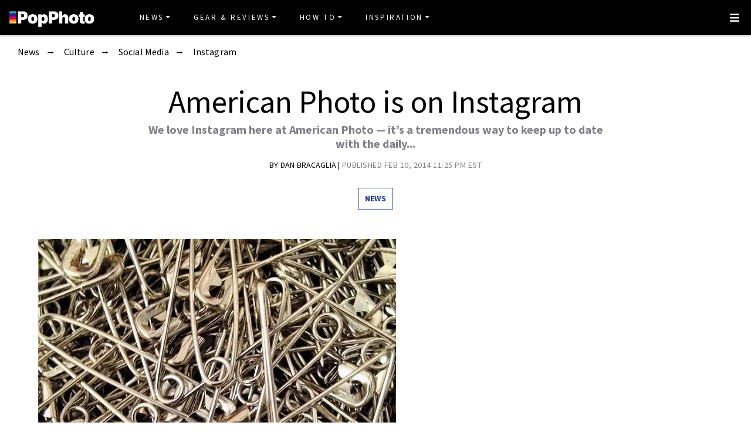

--- FILE ---
content_type: text/css
request_url: https://www.popphoto.com/app/mu-plugins/recurrent-plugin/assets/css/lazysizes.css
body_size: -225
content:
.blur-up {
    -webkit-filter: blur(5px);
    filter: blur(5px);
    transition: filter 400ms, -webkit-filter 400ms;
}

.blur-up.lazyloaded {
    -webkit-filter: blur(0);
    filter: blur(0);
}

.wp-block-image .aligncenter.size-full {
    width: 100%;
}
